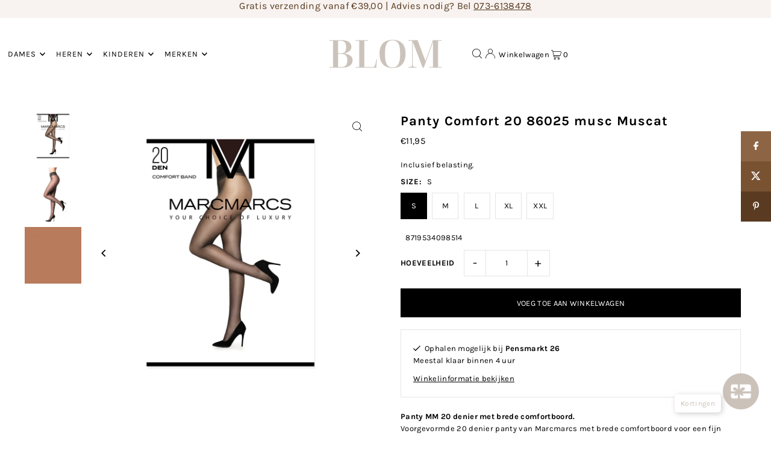

--- FILE ---
content_type: text/html; charset=utf-8
request_url: https://blomkousen.nl/variants/39487354994845/?section_id=pickup-availability
body_size: 390
content:
<div id="shopify-section-pickup-availability" class="shopify-section"><div class="store-availability-container animated fadeIn"
  data-pick-up-available="true"
  data-section-id="pickup-availability"
  data-section-type="store-availability"
><div class="store-availability-information"><div class="store-availability-information-container"><p class="store-availability-information__title">
              
  
    <svg class="icon--apollo-checkmark store-availability-list__stock--icon vib-center" height="9px" version="1.1" xmlns="http://www.w3.org/2000/svg" xmlns:xlink="http://www.w3.org/1999/xlink" x="0px" y="0px"
    	 viewBox="0 0 25.7 20" xml:space="preserve">
       <g class="hover-fill" fill="var(--text-color)">
         <polygon points="8.2,15.8 2,9.6 0,11.6 8.2,20 25.7,2.1 23.7,0 "/>
       </g>
       <style>.store-availability-list__stock .icon--apollo-checkmark:hover .hover-fill { fill: var(--text-color);}</style>
    </svg>
  






              <span class="vib-center">Ophalen mogelijk bij <strong>Pensmarkt 26</strong></span>
            </p>
            <p class="store-availability-information__stock">
              Meestal klaar binnen 4 uur
            </p>
            <div class="slideout__trigger--open store-availability-information__stores">
              <button class="slideout__trigger-store-availability js-slideout-open" data-slideout-direction="right" data-wau-slideout-target="store-availability--6606270791837" aria-label="Toggle slideout" tabindex="0" type="button" name="button">Winkelinformatie bekijken
</button>
            </div></div>
    </div>
    <div class="store-availabilities-modal modal" id="StoreAvailabilityModal--6606270791837" data-wau-slideout-content="store-availability--6606270791837">
      <div class="slideout__trigger--close">
        <button class="slideout__trigger-store-availability js-slideout-close" data-slideout-direction="right" aria-label="Close navigation" tabindex="0" type="button" name="button">
          <div class="icn-close"></div>
        </button>
      </div>
      <div class="store-availabilities-modal__header">
        <span class="store-availabilities-modal__product-information">
          <h2 class="store-availabilities-modal__product-title" data-store-availability-modal-product-title>
            Panty Comfort 20 86025 musc Muscat
          </h2>
          
            <p class="store-availabilities-modal__variant-title store-availability-small-text">
              S
            </p>
          
        </span>
      </div>
      <div class="store-availabilities-list"><div class="store-availability-list__item">
              <div class="store-availability-list__location">
                <strong>
                  Pensmarkt 26
                </strong>
              </div>
              <div class="store-availability-list__stock store-availability-small-text">
  
    <svg class="icon--apollo-checkmark store-availability-list__stock--icon vib-center" height="9px" version="1.1" xmlns="http://www.w3.org/2000/svg" xmlns:xlink="http://www.w3.org/1999/xlink" x="0px" y="0px"
    	 viewBox="0 0 25.7 20" xml:space="preserve">
       <g class="hover-fill" fill="var(--text-color)">
         <polygon points="8.2,15.8 2,9.6 0,11.6 8.2,20 25.7,2.1 23.7,0 "/>
       </g>
       <style>.store-availability-list__stock .icon--apollo-checkmark:hover .hover-fill { fill: var(--text-color);}</style>
    </svg>
  






                  <span class="vib-center">Ophalen beschikbaar, meestal klaar binnen 4 uur</span></div><p>Pensmarkt 26<br>5211 JT &#39;s-Hertogenbosch<br>Nederland</p>
</div></div>
  	</div></div>


</div>